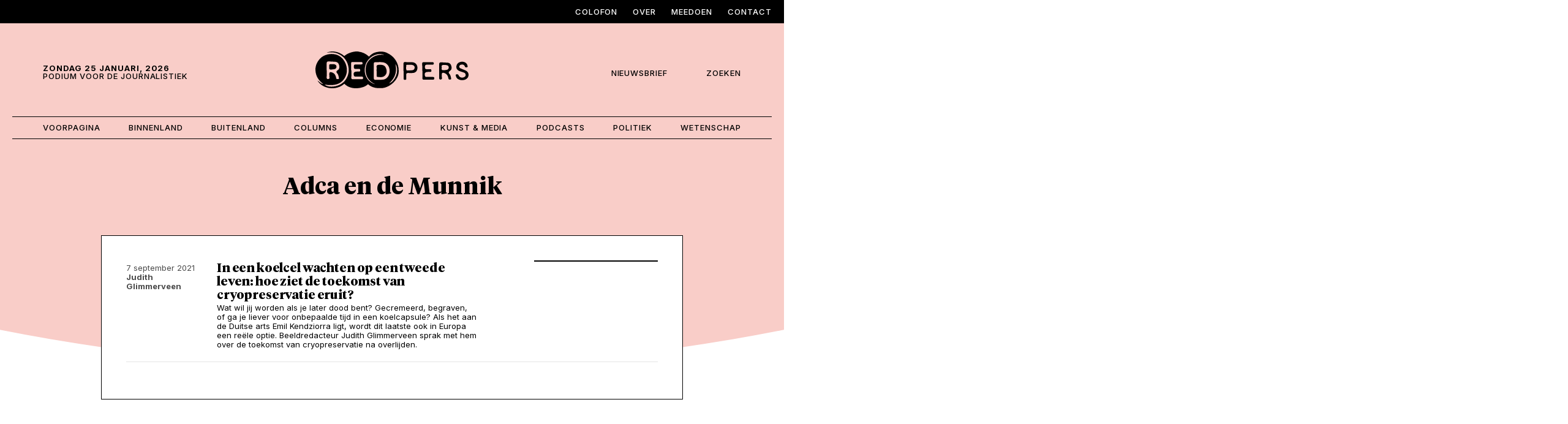

--- FILE ---
content_type: text/html; charset=UTF-8
request_url: https://redpers.nl/tag/adca-en-de-munnik/
body_size: 8906
content:
<!DOCTYPE html>
<html>
<head>
<meta http-equiv="Content-Type" content="text/html; charset=utf-8" />
<meta http-equiv="X-UA-Compatible" content="IE=edge,chrome=1" />
<meta id="viewport" name="viewport" content="width=device-width, initial-scale=1.0">
<meta name="author" content="https://lemon.nl/">
<title>Adca en de Munnik Archieven - Red Pers</title>

<!--                                   -->
<!--      _____                        -->
<!--    _(  _  )__________________     -->
<!--   ( | (___)     | ____ |  _  |    -->
<!--   |_|_______|_|_|______|_| |_|    -->
<!--                                   -->
<!--            www.lemon.nl           -->
<!--                                   -->
<!--                                   -->

<link rel="apple-touch-icon-precomposed" sizes="57x57" href="/apple-touch-icon-57x57.png" />
<link rel="apple-touch-icon-precomposed" sizes="114x114" href="/apple-touch-icon-114x114.png" />
<link rel="apple-touch-icon-precomposed" sizes="72x72" href="/apple-touch-icon-72x72.png" />
<link rel="apple-touch-icon-precomposed" sizes="144x144" href="/apple-touch-icon-144x144.png" />
<link rel="apple-touch-icon-precomposed" sizes="60x60" href="/apple-touch-icon-60x60.png" />
<link rel="apple-touch-icon-precomposed" sizes="120x120" href="/apple-touch-icon-120x120.png" />
<link rel="apple-touch-icon-precomposed" sizes="76x76" href="/apple-touch-icon-76x76.png" />
<link rel="apple-touch-icon-precomposed" sizes="152x152" href="/apple-touch-icon-152x152.png" />
<link rel="icon" type="image/png" href="/favicon-196x196.png" sizes="196x196" />
<link rel="icon" type="image/png" href="/favicon-96x96.png" sizes="96x96" />
<link rel="icon" type="image/png" href="/favicon-32x32.png" sizes="32x32" />
<link rel="icon" type="image/png" href="/favicon-16x16.png" sizes="16x16" />
<link rel="icon" type="image/png" href="/favicon-128.png" sizes="128x128" />
<meta name="application-name" content="&nbsp;"/>
<meta name="msapplication-TileColor" content="#FFFFFF" />
<meta name="msapplication-TileImage" content="/mstile-144x144.png" />
<meta name="msapplication-square70x70logo" content="/mstile-70x70.png" />
<meta name="msapplication-square150x150logo" content="/mstile-150x150.png" />
<meta name="msapplication-wide310x150logo" content="/mstile-310x150.png" />
<meta name="msapplication-square310x310logo" content="/mstile-310x310.png" />
<meta name='robots' content='index, follow, max-image-preview:large, max-snippet:-1, max-video-preview:-1' />

	<!-- This site is optimized with the Yoast SEO plugin v26.6 - https://yoast.com/wordpress/plugins/seo/ -->
	<link rel="canonical" href="https://redpers.nl/tag/adca-en-de-munnik/" />
	<meta property="og:locale" content="nl_NL" />
	<meta property="og:type" content="article" />
	<meta property="og:title" content="Adca en de Munnik Archieven - Red Pers" />
	<meta property="og:url" content="https://redpers.nl/tag/adca-en-de-munnik/" />
	<meta property="og:site_name" content="Red Pers" />
	<meta property="og:image" content="https://redpers.nl/documents/2025/11/Red_Pers_Placeholder.png" />
	<meta property="og:image:width" content="1600" />
	<meta property="og:image:height" content="900" />
	<meta property="og:image:type" content="image/png" />
	<meta name="twitter:card" content="summary_large_image" />
	<meta name="twitter:site" content="@RedPersNL" />
	<script type="application/ld+json" class="yoast-schema-graph">{"@context":"https://schema.org","@graph":[{"@type":"CollectionPage","@id":"https://redpers.nl/tag/adca-en-de-munnik/","url":"https://redpers.nl/tag/adca-en-de-munnik/","name":"Adca en de Munnik Archieven - Red Pers","isPartOf":{"@id":"https://redpers.lf1.nl/#website"},"primaryImageOfPage":{"@id":"https://redpers.nl/tag/adca-en-de-munnik/#primaryimage"},"image":{"@id":"https://redpers.nl/tag/adca-en-de-munnik/#primaryimage"},"thumbnailUrl":"https://redpers.nl/documents/2021/09/IMG_1114-scaled.jpg","breadcrumb":{"@id":"https://redpers.nl/tag/adca-en-de-munnik/#breadcrumb"},"inLanguage":"nl-NL"},{"@type":"ImageObject","inLanguage":"nl-NL","@id":"https://redpers.nl/tag/adca-en-de-munnik/#primaryimage","url":"https://redpers.nl/documents/2021/09/IMG_1114-scaled.jpg","contentUrl":"https://redpers.nl/documents/2021/09/IMG_1114-scaled.jpg","width":3984,"height":2240,"caption":"Beeld: Fernando Azevedo Pinheiro en Emil Kendziorra (r.) | Beeldredactie: Judith Glimmerveen"},{"@type":"BreadcrumbList","@id":"https://redpers.nl/tag/adca-en-de-munnik/#breadcrumb","itemListElement":[{"@type":"ListItem","position":1,"name":"Home","item":"https://redpers.lf1.nl/"},{"@type":"ListItem","position":2,"name":"Adca en de Munnik"}]},{"@type":"WebSite","@id":"https://redpers.lf1.nl/#website","url":"https://redpers.lf1.nl/","name":"Red Pers","description":"Podium voor de Journalistiek","publisher":{"@id":"https://redpers.lf1.nl/#organization"},"alternateName":"Stichting Red Pers","potentialAction":[{"@type":"SearchAction","target":{"@type":"EntryPoint","urlTemplate":"https://redpers.lf1.nl/?s={search_term_string}"},"query-input":{"@type":"PropertyValueSpecification","valueRequired":true,"valueName":"search_term_string"}}],"inLanguage":"nl-NL"},{"@type":"Organization","@id":"https://redpers.lf1.nl/#organization","name":"Stichting Red Pers","alternateName":"Red Pers","url":"https://redpers.lf1.nl/","logo":{"@type":"ImageObject","inLanguage":"nl-NL","@id":"https://redpers.lf1.nl/#/schema/logo/image/","url":"https://redpers.lf1.nl/documents/2025/11/logo.png","contentUrl":"https://redpers.lf1.nl/documents/2025/11/logo.png","width":1200,"height":288,"caption":"Stichting Red Pers"},"image":{"@id":"https://redpers.lf1.nl/#/schema/logo/image/"},"sameAs":["https://www.facebook.com/RedPersNL/","https://x.com/RedPersNL","https://www.instagram.com/RedPersNL","https://www.linkedin.com/company/redpersnl/"]}]}</script>
	<!-- / Yoast SEO plugin. -->


<link rel="alternate" type="application/rss+xml" title="Red Pers &raquo; Adca en de Munnik tag feed" href="https://redpers.nl/tag/adca-en-de-munnik/feed/" />
<style id='wp-img-auto-sizes-contain-inline-css' type='text/css'>
img:is([sizes=auto i],[sizes^="auto," i]){contain-intrinsic-size:3000px 1500px}
/*# sourceURL=wp-img-auto-sizes-contain-inline-css */
</style>
<style id='wp-block-library-inline-css' type='text/css'>
:root{--wp-block-synced-color:#7a00df;--wp-block-synced-color--rgb:122,0,223;--wp-bound-block-color:var(--wp-block-synced-color);--wp-editor-canvas-background:#ddd;--wp-admin-theme-color:#007cba;--wp-admin-theme-color--rgb:0,124,186;--wp-admin-theme-color-darker-10:#006ba1;--wp-admin-theme-color-darker-10--rgb:0,107,160.5;--wp-admin-theme-color-darker-20:#005a87;--wp-admin-theme-color-darker-20--rgb:0,90,135;--wp-admin-border-width-focus:2px}@media (min-resolution:192dpi){:root{--wp-admin-border-width-focus:1.5px}}.wp-element-button{cursor:pointer}:root .has-very-light-gray-background-color{background-color:#eee}:root .has-very-dark-gray-background-color{background-color:#313131}:root .has-very-light-gray-color{color:#eee}:root .has-very-dark-gray-color{color:#313131}:root .has-vivid-green-cyan-to-vivid-cyan-blue-gradient-background{background:linear-gradient(135deg,#00d084,#0693e3)}:root .has-purple-crush-gradient-background{background:linear-gradient(135deg,#34e2e4,#4721fb 50%,#ab1dfe)}:root .has-hazy-dawn-gradient-background{background:linear-gradient(135deg,#faaca8,#dad0ec)}:root .has-subdued-olive-gradient-background{background:linear-gradient(135deg,#fafae1,#67a671)}:root .has-atomic-cream-gradient-background{background:linear-gradient(135deg,#fdd79a,#004a59)}:root .has-nightshade-gradient-background{background:linear-gradient(135deg,#330968,#31cdcf)}:root .has-midnight-gradient-background{background:linear-gradient(135deg,#020381,#2874fc)}:root{--wp--preset--font-size--normal:16px;--wp--preset--font-size--huge:42px}.has-regular-font-size{font-size:1em}.has-larger-font-size{font-size:2.625em}.has-normal-font-size{font-size:var(--wp--preset--font-size--normal)}.has-huge-font-size{font-size:var(--wp--preset--font-size--huge)}.has-text-align-center{text-align:center}.has-text-align-left{text-align:left}.has-text-align-right{text-align:right}.has-fit-text{white-space:nowrap!important}#end-resizable-editor-section{display:none}.aligncenter{clear:both}.items-justified-left{justify-content:flex-start}.items-justified-center{justify-content:center}.items-justified-right{justify-content:flex-end}.items-justified-space-between{justify-content:space-between}.screen-reader-text{border:0;clip-path:inset(50%);height:1px;margin:-1px;overflow:hidden;padding:0;position:absolute;width:1px;word-wrap:normal!important}.screen-reader-text:focus{background-color:#ddd;clip-path:none;color:#444;display:block;font-size:1em;height:auto;left:5px;line-height:normal;padding:15px 23px 14px;text-decoration:none;top:5px;width:auto;z-index:100000}html :where(.has-border-color){border-style:solid}html :where([style*=border-top-color]){border-top-style:solid}html :where([style*=border-right-color]){border-right-style:solid}html :where([style*=border-bottom-color]){border-bottom-style:solid}html :where([style*=border-left-color]){border-left-style:solid}html :where([style*=border-width]){border-style:solid}html :where([style*=border-top-width]){border-top-style:solid}html :where([style*=border-right-width]){border-right-style:solid}html :where([style*=border-bottom-width]){border-bottom-style:solid}html :where([style*=border-left-width]){border-left-style:solid}html :where(img[class*=wp-image-]){height:auto;max-width:100%}:where(figure){margin:0 0 1em}html :where(.is-position-sticky){--wp-admin--admin-bar--position-offset:var(--wp-admin--admin-bar--height,0px)}@media screen and (max-width:600px){html :where(.is-position-sticky){--wp-admin--admin-bar--position-offset:0px}}

/*# sourceURL=wp-block-library-inline-css */
</style><style id='wp-block-paragraph-inline-css' type='text/css'>
.is-small-text{font-size:.875em}.is-regular-text{font-size:1em}.is-large-text{font-size:2.25em}.is-larger-text{font-size:3em}.has-drop-cap:not(:focus):first-letter{float:left;font-size:8.4em;font-style:normal;font-weight:100;line-height:.68;margin:.05em .1em 0 0;text-transform:uppercase}body.rtl .has-drop-cap:not(:focus):first-letter{float:none;margin-left:.1em}p.has-drop-cap.has-background{overflow:hidden}:root :where(p.has-background){padding:1.25em 2.375em}:where(p.has-text-color:not(.has-link-color)) a{color:inherit}p.has-text-align-left[style*="writing-mode:vertical-lr"],p.has-text-align-right[style*="writing-mode:vertical-rl"]{rotate:180deg}
/*# sourceURL=https://redpers.nl/wp-includes/blocks/paragraph/style.min.css */
</style>
<style id='global-styles-inline-css' type='text/css'>
:root{--wp--preset--aspect-ratio--square: 1;--wp--preset--aspect-ratio--4-3: 4/3;--wp--preset--aspect-ratio--3-4: 3/4;--wp--preset--aspect-ratio--3-2: 3/2;--wp--preset--aspect-ratio--2-3: 2/3;--wp--preset--aspect-ratio--16-9: 16/9;--wp--preset--aspect-ratio--9-16: 9/16;--wp--preset--color--black: #000000;--wp--preset--color--cyan-bluish-gray: #abb8c3;--wp--preset--color--white: #ffffff;--wp--preset--color--pale-pink: #f78da7;--wp--preset--color--vivid-red: #cf2e2e;--wp--preset--color--luminous-vivid-orange: #ff6900;--wp--preset--color--luminous-vivid-amber: #fcb900;--wp--preset--color--light-green-cyan: #7bdcb5;--wp--preset--color--vivid-green-cyan: #00d084;--wp--preset--color--pale-cyan-blue: #8ed1fc;--wp--preset--color--vivid-cyan-blue: #0693e3;--wp--preset--color--vivid-purple: #9b51e0;--wp--preset--gradient--vivid-cyan-blue-to-vivid-purple: linear-gradient(135deg,rgb(6,147,227) 0%,rgb(155,81,224) 100%);--wp--preset--gradient--light-green-cyan-to-vivid-green-cyan: linear-gradient(135deg,rgb(122,220,180) 0%,rgb(0,208,130) 100%);--wp--preset--gradient--luminous-vivid-amber-to-luminous-vivid-orange: linear-gradient(135deg,rgb(252,185,0) 0%,rgb(255,105,0) 100%);--wp--preset--gradient--luminous-vivid-orange-to-vivid-red: linear-gradient(135deg,rgb(255,105,0) 0%,rgb(207,46,46) 100%);--wp--preset--gradient--very-light-gray-to-cyan-bluish-gray: linear-gradient(135deg,rgb(238,238,238) 0%,rgb(169,184,195) 100%);--wp--preset--gradient--cool-to-warm-spectrum: linear-gradient(135deg,rgb(74,234,220) 0%,rgb(151,120,209) 20%,rgb(207,42,186) 40%,rgb(238,44,130) 60%,rgb(251,105,98) 80%,rgb(254,248,76) 100%);--wp--preset--gradient--blush-light-purple: linear-gradient(135deg,rgb(255,206,236) 0%,rgb(152,150,240) 100%);--wp--preset--gradient--blush-bordeaux: linear-gradient(135deg,rgb(254,205,165) 0%,rgb(254,45,45) 50%,rgb(107,0,62) 100%);--wp--preset--gradient--luminous-dusk: linear-gradient(135deg,rgb(255,203,112) 0%,rgb(199,81,192) 50%,rgb(65,88,208) 100%);--wp--preset--gradient--pale-ocean: linear-gradient(135deg,rgb(255,245,203) 0%,rgb(182,227,212) 50%,rgb(51,167,181) 100%);--wp--preset--gradient--electric-grass: linear-gradient(135deg,rgb(202,248,128) 0%,rgb(113,206,126) 100%);--wp--preset--gradient--midnight: linear-gradient(135deg,rgb(2,3,129) 0%,rgb(40,116,252) 100%);--wp--preset--font-size--small: 13px;--wp--preset--font-size--medium: 20px;--wp--preset--font-size--large: 36px;--wp--preset--font-size--x-large: 42px;--wp--preset--spacing--20: 0.44rem;--wp--preset--spacing--30: 0.67rem;--wp--preset--spacing--40: 1rem;--wp--preset--spacing--50: 1.5rem;--wp--preset--spacing--60: 2.25rem;--wp--preset--spacing--70: 3.38rem;--wp--preset--spacing--80: 5.06rem;--wp--preset--shadow--natural: 6px 6px 9px rgba(0, 0, 0, 0.2);--wp--preset--shadow--deep: 12px 12px 50px rgba(0, 0, 0, 0.4);--wp--preset--shadow--sharp: 6px 6px 0px rgba(0, 0, 0, 0.2);--wp--preset--shadow--outlined: 6px 6px 0px -3px rgb(255, 255, 255), 6px 6px rgb(0, 0, 0);--wp--preset--shadow--crisp: 6px 6px 0px rgb(0, 0, 0);}:where(.is-layout-flex){gap: 0.5em;}:where(.is-layout-grid){gap: 0.5em;}body .is-layout-flex{display: flex;}.is-layout-flex{flex-wrap: wrap;align-items: center;}.is-layout-flex > :is(*, div){margin: 0;}body .is-layout-grid{display: grid;}.is-layout-grid > :is(*, div){margin: 0;}:where(.wp-block-columns.is-layout-flex){gap: 2em;}:where(.wp-block-columns.is-layout-grid){gap: 2em;}:where(.wp-block-post-template.is-layout-flex){gap: 1.25em;}:where(.wp-block-post-template.is-layout-grid){gap: 1.25em;}.has-black-color{color: var(--wp--preset--color--black) !important;}.has-cyan-bluish-gray-color{color: var(--wp--preset--color--cyan-bluish-gray) !important;}.has-white-color{color: var(--wp--preset--color--white) !important;}.has-pale-pink-color{color: var(--wp--preset--color--pale-pink) !important;}.has-vivid-red-color{color: var(--wp--preset--color--vivid-red) !important;}.has-luminous-vivid-orange-color{color: var(--wp--preset--color--luminous-vivid-orange) !important;}.has-luminous-vivid-amber-color{color: var(--wp--preset--color--luminous-vivid-amber) !important;}.has-light-green-cyan-color{color: var(--wp--preset--color--light-green-cyan) !important;}.has-vivid-green-cyan-color{color: var(--wp--preset--color--vivid-green-cyan) !important;}.has-pale-cyan-blue-color{color: var(--wp--preset--color--pale-cyan-blue) !important;}.has-vivid-cyan-blue-color{color: var(--wp--preset--color--vivid-cyan-blue) !important;}.has-vivid-purple-color{color: var(--wp--preset--color--vivid-purple) !important;}.has-black-background-color{background-color: var(--wp--preset--color--black) !important;}.has-cyan-bluish-gray-background-color{background-color: var(--wp--preset--color--cyan-bluish-gray) !important;}.has-white-background-color{background-color: var(--wp--preset--color--white) !important;}.has-pale-pink-background-color{background-color: var(--wp--preset--color--pale-pink) !important;}.has-vivid-red-background-color{background-color: var(--wp--preset--color--vivid-red) !important;}.has-luminous-vivid-orange-background-color{background-color: var(--wp--preset--color--luminous-vivid-orange) !important;}.has-luminous-vivid-amber-background-color{background-color: var(--wp--preset--color--luminous-vivid-amber) !important;}.has-light-green-cyan-background-color{background-color: var(--wp--preset--color--light-green-cyan) !important;}.has-vivid-green-cyan-background-color{background-color: var(--wp--preset--color--vivid-green-cyan) !important;}.has-pale-cyan-blue-background-color{background-color: var(--wp--preset--color--pale-cyan-blue) !important;}.has-vivid-cyan-blue-background-color{background-color: var(--wp--preset--color--vivid-cyan-blue) !important;}.has-vivid-purple-background-color{background-color: var(--wp--preset--color--vivid-purple) !important;}.has-black-border-color{border-color: var(--wp--preset--color--black) !important;}.has-cyan-bluish-gray-border-color{border-color: var(--wp--preset--color--cyan-bluish-gray) !important;}.has-white-border-color{border-color: var(--wp--preset--color--white) !important;}.has-pale-pink-border-color{border-color: var(--wp--preset--color--pale-pink) !important;}.has-vivid-red-border-color{border-color: var(--wp--preset--color--vivid-red) !important;}.has-luminous-vivid-orange-border-color{border-color: var(--wp--preset--color--luminous-vivid-orange) !important;}.has-luminous-vivid-amber-border-color{border-color: var(--wp--preset--color--luminous-vivid-amber) !important;}.has-light-green-cyan-border-color{border-color: var(--wp--preset--color--light-green-cyan) !important;}.has-vivid-green-cyan-border-color{border-color: var(--wp--preset--color--vivid-green-cyan) !important;}.has-pale-cyan-blue-border-color{border-color: var(--wp--preset--color--pale-cyan-blue) !important;}.has-vivid-cyan-blue-border-color{border-color: var(--wp--preset--color--vivid-cyan-blue) !important;}.has-vivid-purple-border-color{border-color: var(--wp--preset--color--vivid-purple) !important;}.has-vivid-cyan-blue-to-vivid-purple-gradient-background{background: var(--wp--preset--gradient--vivid-cyan-blue-to-vivid-purple) !important;}.has-light-green-cyan-to-vivid-green-cyan-gradient-background{background: var(--wp--preset--gradient--light-green-cyan-to-vivid-green-cyan) !important;}.has-luminous-vivid-amber-to-luminous-vivid-orange-gradient-background{background: var(--wp--preset--gradient--luminous-vivid-amber-to-luminous-vivid-orange) !important;}.has-luminous-vivid-orange-to-vivid-red-gradient-background{background: var(--wp--preset--gradient--luminous-vivid-orange-to-vivid-red) !important;}.has-very-light-gray-to-cyan-bluish-gray-gradient-background{background: var(--wp--preset--gradient--very-light-gray-to-cyan-bluish-gray) !important;}.has-cool-to-warm-spectrum-gradient-background{background: var(--wp--preset--gradient--cool-to-warm-spectrum) !important;}.has-blush-light-purple-gradient-background{background: var(--wp--preset--gradient--blush-light-purple) !important;}.has-blush-bordeaux-gradient-background{background: var(--wp--preset--gradient--blush-bordeaux) !important;}.has-luminous-dusk-gradient-background{background: var(--wp--preset--gradient--luminous-dusk) !important;}.has-pale-ocean-gradient-background{background: var(--wp--preset--gradient--pale-ocean) !important;}.has-electric-grass-gradient-background{background: var(--wp--preset--gradient--electric-grass) !important;}.has-midnight-gradient-background{background: var(--wp--preset--gradient--midnight) !important;}.has-small-font-size{font-size: var(--wp--preset--font-size--small) !important;}.has-medium-font-size{font-size: var(--wp--preset--font-size--medium) !important;}.has-large-font-size{font-size: var(--wp--preset--font-size--large) !important;}.has-x-large-font-size{font-size: var(--wp--preset--font-size--x-large) !important;}
/*# sourceURL=global-styles-inline-css */
</style>

<style id='classic-theme-styles-inline-css' type='text/css'>
/*! This file is auto-generated */
.wp-block-button__link{color:#fff;background-color:#32373c;border-radius:9999px;box-shadow:none;text-decoration:none;padding:calc(.667em + 2px) calc(1.333em + 2px);font-size:1.125em}.wp-block-file__button{background:#32373c;color:#fff;text-decoration:none}
/*# sourceURL=/wp-includes/css/classic-themes.min.css */
</style>
<script type="text/javascript" src="https://redpers.nl/content/plugins/stop-user-enumeration/frontend/js/frontend.js?ver=1.7.7" id="stop-user-enumeration-js" defer="defer" data-wp-strategy="defer"></script>
<link rel="https://api.w.org/" href="https://redpers.nl/wp-json/" /><link rel="alternate" title="JSON" type="application/json" href="https://redpers.nl/wp-json/wp/v2/tags/5202" />
<link rel="preconnect" href="https://fonts.googleapis.com">
<link rel="preconnect" href="https://fonts.gstatic.com" crossorigin>
<link href="https://fonts.googleapis.com/css2?family=Inter:ital,opsz,wght@0,14..32,100..900;1,14..32,100..900&display=swap" rel="stylesheet">

<!-- CSS -->
<link href="https://cdn.jsdelivr.net/npm/bootstrap@5.3.8/dist/css/bootstrap.min.css" rel="stylesheet" integrity="sha384-sRIl4kxILFvY47J16cr9ZwB07vP4J8+LH7qKQnuqkuIAvNWLzeN8tE5YBujZqJLB" crossorigin="anonymous">

<link rel="stylesheet" type="text/css" media="screen" href="https://redpers.nl/content/themes/redpers/style-root.css?v=1.0" type="text/css" />
<link rel="stylesheet" type="text/css" media="screen" href="https://redpers.nl/content/themes/redpers/style-basics.css?v=1.0" type="text/css" />
<link rel="stylesheet" type="text/css" media="screen" href="https://redpers.nl/content/themes/redpers/style.css?v=1.0" type="text/css" />
<link rel="stylesheet" type="text/css" media="screen" href="https://redpers.nl/content/themes/redpers/style-forms.css?v=1.0" type="text/css" />
<link rel="stylesheet" type="text/css" media="screen" href="https://redpers.nl/content/themes/redpers/style-responsive.css?v=1.0" type="text/css" />
<link rel="stylesheet" type="text/css" media="screen" href="https://redpers.nl/content/themes/redpers/style-colors.css?v=1.0" type="text/css" />


<!-- Scripts -->
<script src="https://kit.fontawesome.com/aacbc3bdf2.js" data-set="lemon-pro" crossorigin="anonymous"></script>
<script src="https://cdn.jsdelivr.net/npm/jquery@3.7.1/dist/jquery.min.js" integrity="sha256-/JqT3SQfawRcv/BIHPThkBvs0OEvtFFmqPF/lYI/Cxo=" crossorigin="anonymous"></script>
<script src="https://cdn.jsdelivr.net/npm/bootstrap@5.3.8/dist/js/bootstrap.bundle.min.js" integrity="sha384-FKyoEForCGlyvwx9Hj09JcYn3nv7wiPVlz7YYwJrWVcXK/BmnVDxM+D2scQbITxI" crossorigin="anonymous"></script>
<script src="https://cdn.jsdelivr.net/npm/jquery-touchswipe@1.6.19/jquery.touchSwipe.min.js" integrity="sha256-ns1OeEP3SedE9Theqmu444I44sikbp1O+bF/6BNUUy0=" crossorigin="anonymous"></script>

<!-- cookies not accepted -->
<!-- Google tag (gtag.js) -->
<script async src="https://www.googletagmanager.com/gtag/js?id=G-GEMJV2LDCZ"></script>
<script>
  window.dataLayer = window.dataLayer || [];
  function gtag(){dataLayer.push(arguments);}
  gtag('js', new Date());

  gtag('config', 'G-GEMJV2LDCZ');
</script></head>
<body class="archive tag tag-adca-en-de-munnik tag-5202 wp-custom-logo wp-theme-redpers  postid 34595">

<a id="back-to-top-focus" tabindex="-1"></a>
<nav id="skipnav" class="skipnav list-group">
	<a href="#main-content" class="visually-hidden-focusable">Skip and go to content</a>
	<a href="#primary-menu" class="visually-hidden-focusable">Directly to navigation</a>
</nav>

<div class="fullcontainer has-top-nav bg-black">
	<div class="container">
		<nav class="navbar navbar-expand-lg" aria-label="">
			<div id="top-menu" class="collapse navbar-collapse justify-content-end"><ul id="menu-top-menu" class="navbar-nav"><li id="menu-item-112719" class="menu-item menu-item-type-post_type menu-item-object-page menu-item-112719"><a href="https://redpers.nl/colofon/">Colofon</a></li>
<li id="menu-item-112720" class="menu-item menu-item-type-post_type menu-item-object-page menu-item-112720"><a href="https://redpers.nl/over-red-pers/">Over</a></li>
<li id="menu-item-112718" class="menu-item menu-item-type-post_type menu-item-object-page menu-item-112718"><a href="https://redpers.nl/meedoen/">Meedoen</a></li>
<li id="menu-item-112717" class="menu-item menu-item-type-post_type menu-item-object-page menu-item-112717"><a href="https://redpers.nl/contact/">Contact</a></li>
</ul></div>		</nav>
	</div>
</div>

<div class="container header">
	<div class="row">
		<div class="col-3 col-sm-3 col-md-4 has-header-date d-flex align-items-center">
			<p class="site_description"><b>zondag 25 januari, 2026</b><br/>Podium voor de Journalistiek</p>
			<button class="navbar-toggler collapsed" type="button" data-bs-toggle="collapse" data-bs-target="#primary-menu" aria-controls="primary-menu" aria-expanded="false" aria-label="Toggle navigation">
				<span class="navbar-toggler-inner"></span>
			</button>
		</div>
		<div class="col-6 col-sm-6 col-md-4 has-logo">
			<a class="logo" href="/"><img src="https://redpers.nl/content/themes/redpers/images/logo.svg" alt="Logo van Red Pers"></a>
		</div>
		<div class="col-3 col-sm-3 col-md-4 has-mini-nav d-flex align-items-center justify-content-end">
			<p>
				<a data-bs-toggle="modal" data-bs-target="#popup_1" class="menu-item-newsletter"><i class="fa-sharp fa-light fa-bell-ring"></i><span>Nieuwsbrief</span></a>
				<a class="menu-item-search" id="menu-search"><i class="fa-sharp fa-light fa-magnifying-glass"></i><span>Zoeken</span></a>
			</p>
		</div>
	</div>
</div>

<div class="container has-header-nav">
	<div class="header-nav" id="mainmenu-container">
		<nav class="navbar navbar-expand-lg" aria-label="">
			<div id="primary-menu" class="collapse navbar-collapse"><ul id="menu-hoofd-menu" class="navbar-nav"><li id="menu-item-112793" class="menu-item menu-item-type-post_type menu-item-object-page menu-item-home menu-item-112793"><a href="https://redpers.nl/">Voorpagina</a></li>
<li id="menu-item-112794" class="menu-item menu-item-type-taxonomy menu-item-object-category menu-item-112794"><a href="https://redpers.nl/category/rubriek/binnenland/">Binnenland</a></li>
<li id="menu-item-112795" class="menu-item menu-item-type-taxonomy menu-item-object-category menu-item-112795"><a href="https://redpers.nl/category/rubriek/buitenland/">Buitenland</a></li>
<li id="menu-item-112796" class="menu-item menu-item-type-taxonomy menu-item-object-category menu-item-112796"><a href="https://redpers.nl/category/rubriek/column/">Columns</a></li>
<li id="menu-item-112797" class="menu-item menu-item-type-taxonomy menu-item-object-category menu-item-112797"><a href="https://redpers.nl/category/rubriek/economie/">Economie</a></li>
<li id="menu-item-112798" class="menu-item menu-item-type-taxonomy menu-item-object-category menu-item-112798"><a href="https://redpers.nl/category/rubriek/kunst-media/">Kunst &amp; Media</a></li>
<li id="menu-item-112799" class="menu-item menu-item-type-taxonomy menu-item-object-category menu-item-112799"><a href="https://redpers.nl/category/rubriek/podcast/">Podcasts</a></li>
<li id="menu-item-112800" class="menu-item menu-item-type-taxonomy menu-item-object-category menu-item-112800"><a href="https://redpers.nl/category/rubriek/politiek/">Politiek</a></li>
<li id="menu-item-112801" class="menu-item menu-item-type-taxonomy menu-item-object-category menu-item-112801"><a href="https://redpers.nl/category/rubriek/wetenschap/">Wetenschap</a></li>
</ul></div>		</nav>
	</div>
</div>

<!-- Search -->
<div class="container" id="searchbox">
		<form method="get" id="form-zoeken" action="https://redpers.nl/">
		<input type="text" title="Zoekveld" placeholder="Zoeken..." name="s" id="s" class="" value="" />
		<button type="submit" class="btn btn-black btn-search" id="" value="Zoeken" /><i class="fa-sharp fa-light fa-magnifying-glass"></i></button>
	</form>
</div><div class="header-element bg-pink"></div>
<!-- Archive -->

<div class="smallcontainer contentpadding-lg">
	<h1 class="text-center ">Adca en de Munnik</h1>
</div>

<div class="smallcontainer content bg-white bottoms-xxxl">
	<a href="https://redpers.nl/in-een-koelcel-wachten-op-een-tweede-leven-hoe-ziet-de-toekomst-van-cryopreservatie-eruit/" title="In een koelcel wachten op een tweede leven: hoe ziet de toekomst van cryopreservatie eruit?" class="row list-article">
					<div class="col-md-12 col-lg-2 small list-article-date">7 september 2021<br/><b>Judith Glimmerveen</b>	</div>
					<div class="col-8 col-md-8 col-lg-6"><h2>In een koelcel wachten op een tweede leven: hoe ziet de toekomst van cryopreservatie eruit?</h2><p>Wat wil jij worden als je later dood bent? Gecremeerd, begraven, of ga je liever voor onbepaalde tijd in een koelcapsule? Als het aan de Duitse arts Emil Kendziorra ligt, wordt dit laatste ook in Europa een reële optie. Beeldredacteur Judith Glimmerveen sprak met hem over de toekomst van cryopreservatie na overlijden.&nbsp;</p></div>
					<div class="desktop col-md-12 col-lg-1"></div>
					<div class="col-4 col-md-4 col-lg-3"><div class="img-container has-background-img border" style="background-image: url(https://redpers.nl/documents/2021/09/IMG_1114-800x450.jpg);"></div></div>
					<hr/>
				</a></div>

<!-- Footer -->
<div class="fullcontainer footer bg-black tops">
	<div class="container contentpadding-xxxl">
		<div class="row">
			
			<div class="col-5 col-sm-5 col-md-2 bottoms-xl">
				<a class="" href="/"><img src="https://redpers.nl/content/themes/redpers/images/logo-wit.svg" alt="Logo van Red Pers"></a><br/>
			</div>
			<div class="col-1 col-sm-1 col-md-4"></div>
			
			<div class="col-6 col-sm-6 col-md-2 footer-menu text-right bottoms-xl">
							</div>
			<div class="col-6 col-sm-6 col-md-2 footer-menu text-right bottoms-xl">
				<h5>Navigeer</h5><div id="footer-menu-2" class="menu-navigeer-container"><ul id="menu-navigeer" class=""><li id="menu-item-112725" class="menu-item menu-item-type-post_type menu-item-object-page menu-item-112725"><a href="https://redpers.nl/over-red-pers/">Over Red Pers</a></li>
<li id="menu-item-112723" class="menu-item menu-item-type-post_type menu-item-object-page menu-item-112723"><a href="https://redpers.nl/meedoen/">Meedoen</a></li>
<li id="menu-item-112722" class="menu-item menu-item-type-post_type menu-item-object-page menu-item-112722"><a href="https://redpers.nl/contact/">Contact</a></li>
<li id="menu-item-112724" class="menu-item menu-item-type-post_type menu-item-object-page menu-item-112724"><a href="https://redpers.nl/colofon/">Colofon</a></li>
</ul></div>			</div>
			<div class="col-6 col-sm-6 col-md-2 footer-menu text-right bottoms-xl">
				<h5>Meer Red Pers</h5><div id="footer-menu-3" class="menu-meer-red-pers-container"><ul id="menu-meer-red-pers" class=""><li id="menu-item-112726" class="menu-item menu-item-type-custom menu-item-object-custom menu-item-112726"><a href="#">Nieuwsbrief</a></li>
<li id="menu-item-112727" class="menu-item menu-item-type-custom menu-item-object-custom menu-item-112727"><a href="https://www.linkedin.com/company/redpersnl/mycompany/?viewAsMember=true">LinkedIn</a></li>
<li id="menu-item-112728" class="menu-item menu-item-type-custom menu-item-object-custom menu-item-112728"><a href="https://www.facebook.com/RedPersNL">Facebook</a></li>
<li id="menu-item-112729" class="menu-item menu-item-type-custom menu-item-object-custom menu-item-112729"><a href="https://www.instagram.com/redpersnl/">Instagram</a></li>
<li id="menu-item-112730" class="menu-item menu-item-type-custom menu-item-object-custom menu-item-112730"><a href="https://x.com/RedPersNL">X</a></li>
</ul></div>			</div>
			<div class="col-12 desktop bottoms-xl">
				<div class="container has-header-nav">
					<div class="header-nav" id="">
						<nav class="navbar navbar-expand-lg" aria-label="">
							<div id="footer-menu" class="width100"><ul id="menu-hoofd-menu-1" class="navbar-nav"><li class="menu-item menu-item-type-post_type menu-item-object-page menu-item-home menu-item-112793"><a href="https://redpers.nl/">Voorpagina</a></li>
<li class="menu-item menu-item-type-taxonomy menu-item-object-category menu-item-112794"><a href="https://redpers.nl/category/rubriek/binnenland/">Binnenland</a></li>
<li class="menu-item menu-item-type-taxonomy menu-item-object-category menu-item-112795"><a href="https://redpers.nl/category/rubriek/buitenland/">Buitenland</a></li>
<li class="menu-item menu-item-type-taxonomy menu-item-object-category menu-item-112796"><a href="https://redpers.nl/category/rubriek/column/">Columns</a></li>
<li class="menu-item menu-item-type-taxonomy menu-item-object-category menu-item-112797"><a href="https://redpers.nl/category/rubriek/economie/">Economie</a></li>
<li class="menu-item menu-item-type-taxonomy menu-item-object-category menu-item-112798"><a href="https://redpers.nl/category/rubriek/kunst-media/">Kunst &amp; Media</a></li>
<li class="menu-item menu-item-type-taxonomy menu-item-object-category menu-item-112799"><a href="https://redpers.nl/category/rubriek/podcast/">Podcasts</a></li>
<li class="menu-item menu-item-type-taxonomy menu-item-object-category menu-item-112800"><a href="https://redpers.nl/category/rubriek/politiek/">Politiek</a></li>
<li class="menu-item menu-item-type-taxonomy menu-item-object-category menu-item-112801"><a href="https://redpers.nl/category/rubriek/wetenschap/">Wetenschap</a></li>
</ul></div>						</nav>
					</div>
				</div>
			</div>
			<div class="col-12 col-sm-6 has-copyright">
				<span>&copy; 2026 Stichting Red Pers - Alle rechten voorbehouden</span>
			</div>
			<div class="col-12 col-sm-6 has-footerlinks">
				<a href="/privacybeleid" title="Privacybeleid">Privacybeleid</a> | 
				<!-- <a href="/cookiebeleid" title="Cookiebeleid">Cookiebeleid</a> |  -->
				<!-- <a href="/copyright" title="Copyright">Copyright</a> |  -->
				<a href="https://lemon.nl" title="Webontwikkeling door Lemon" target="_blank">Webontwikkeling</a>
			</div>
		</div>
	</div>
</div>


<!-- Modal 1 -->
<div class="modal fade" id="popup_1" tabindex="-1" aria-hidden="true">
	<div class="modal-dialog modal-dialog-centered">
		<div class="modal-content">
			<button type="button" class="btn-close" data-bs-dismiss="modal" aria-label="Close"></button>
			<div class="modal-body">
									<h4>Nieuwsbrief</h4>
													<p class="elementor-heading-title elementor-size-default">Elke drie weken houden we je op de hoogte van wat we schreven en wat we lazen in de Red Pers-nieuwsbrief.</p>
													<a class="btn btn-black width100  has-icon-left " target="_blank" title="Schrijf je in!" href="https://redpers.substack.com/"><i class="fa-sharp fa-light fa-arrow-up-right-from-square"></i>Schrijf je in!</a>
							</div>
		</div>
	</div>
</div>



<!-- Modal 2 -->
<div class="modal fade" id="popup_2" tabindex="-1" aria-hidden="true">
	<div class="modal-dialog modal-lg modal-dialog-centered">
		<div class="modal-content content">
			<button type="button" class="btn-close" data-bs-dismiss="modal" aria-label="Close"></button>
			<div class="modal-body">
									<h4>Word Vriend van Red Pers</h4>
													<p><strong>Red Pers is de plek waar het begint. Voor journalistiek talent. Voor jonge verhalen. Voor een inclusieve mediawereld. Jij kunt helpen dat mogelijk te maken. Word vriend van Red Pers.</strong></p>
<p><strong>Word Vriend voor € 4,99 per maand. </strong><br />
Hiervoor ontvangt Red Pers er € 4,99 bovenop van Stichting Veronica en krijg jij:</p>
<ul>
<li>Halfjaarlijkse update van wat er met behulp van jouw donatie is bereikt</li>
</ul>
<p><strong>Word Goede Vriend voor € 9,99 per maand.</strong><br />
Hiervoor ontvangt Red Pers er € 9,99 bovenop van Stichting Veronica en krijg jij:</p>
<ul>
<li>Halfjaarlijkse update van wat er met behulp van jouw donatie is bereikt</li>
<li>Uitnodiging voor de exclusieve Jubileumdag van Red Pers</li>
<li>Gratis exemplaar ‘Wat zullen de mensen zeggen?’ van Tahrim Ramdjan</li>
</ul>
													<a class="btn btn-red width100 " title="Vrienden van Red Pers" href="https://redpers.nl/wordvriend/">Vrienden van Red Pers</a>
							</div>
		</div>
	</div>
</div>


<script type="speculationrules">
{"prefetch":[{"source":"document","where":{"and":[{"href_matches":"/*"},{"not":{"href_matches":["/wp-*.php","/wp-admin/*","/documents/*","/content/*","/content/plugins/*","/content/themes/redpers/*","/*\\?(.+)"]}},{"not":{"selector_matches":"a[rel~=\"nofollow\"]"}},{"not":{"selector_matches":".no-prefetch, .no-prefetch a"}}]},"eagerness":"conservative"}]}
</script>
<script type="text/javascript">
/* <![CDATA[ */
	var relevanssi_rt_regex = /(&|\?)_(rt|rt_nonce)=(\w+)/g
	var newUrl = window.location.search.replace(relevanssi_rt_regex, '')
	if (newUrl.substr(0, 1) == '&') {
		newUrl = '?' + newUrl.substr(1)
	}
	history.replaceState(null, null, window.location.pathname + newUrl + window.location.hash)
/* ]]> */
</script>
<script type="text/javascript" src="https://redpers.nl/content/themes/redpers/js/main.js?v=1.0"></script>
</body>
</html>

--- FILE ---
content_type: text/css
request_url: https://redpers.nl/content/themes/redpers/style.css?v=1.0
body_size: 4865
content:
/*
Theme: Red Pers
Version: 1.0
Theme_URI: https://www.lemon.nl
Date: 11/2025
Author: Roeland ten Holder | Lemon
Author URI: roeland@lemon.nl
*/

/** ******************************** **/
/**      _____                       **/
/**    _(  _  )__________________    **/
/**   ( | (___)     | ____ |  _  |   **/
/**   |_|_______|_|_|______|_| |_|   **/
/**                                  **/
/**            www.lemon.nl          **/
/**                                  **/
/** ******************************** **/

/*************** FONTS ****************/
@font-face 					{ font-weight: 700; font-style: normal; font-family: 'TiemposHeadline'; src: url('fonts/TiemposHeadline-Bold.woff') format('woff'), url('fonts/TiemposHeadline-Bold.woff2') format('woff2'); }
@font-face 					{ font-weight: 400; font-style: normal; font-family: 'TiemposText'; src: url('fonts/TiemposText-Regular.woff') format('woff'), url('fonts/TiemposText-Regular.woff2') format('woff2'); }
@font-face 					{ font-weight: 400; font-style: italic; font-family: 'TiemposText'; src: url('fonts/TiemposText-RegularItalic.woff') format('woff'), url('fonts/TiemposText-RegularItalic.woff2') format('woff2'); }

h1, .streamer h2, .modal h4	{ font-size: 38px; line-height: 1.00em; font-weight: 700; font-style: normal; font-family: 'TiemposHeadline', Arial, Helvetica, Verdana, sans-serif; margin: 0 0 0.5em 0; }
h2, .hero-article h3		{ font-size: 32px; line-height: 1.10em; font-weight: 700; font-style: normal; font-family: 'TiemposHeadline', Arial, Helvetica, Verdana, sans-serif; margin: 0 0 0.5em 0; letter-spacing: -0.0075em; }
h3, .faq-title, h4.big		{ font-size: 28px; line-height: 1.10em; font-weight: 700; font-style: normal; font-family: 'TiemposHeadline', Arial, Helvetica, Verdana, sans-serif; margin: 0 0 0 0; letter-spacing: -0.0075em; }
h4, .list-article h2		{ font-size: 20px; line-height: 1.1000; font-weight: 700; font-style: normal; font-family: 'TiemposHeadline', Arial, Helvetica, Verdana, sans-serif; margin: 0.1em 0 0.1em 0; }
h4.quote, blockquote		{ font-size: 40px; line-height: 1.05em; font-weight: 700; font-style: normal; font-family: 'TiemposHeadline', Arial, Helvetica, Verdana, sans-serif; margin: 0 0 4px 0; }
.box h4						{ font-style: normal; font-family: 'Inter', Arial, Helvetica, Verdana, sans-serif; margin-bottom: 20px; }
.article-content h4			{ font-size: 21px; line-height: 1.25em; font-weight: 700; font-style: normal; font-family: 'Inter', Arial, Helvetica, Verdana, sans-serif; margin: 0 0 8px 0; }
h5 							{ font-size: 13px; line-height: 1.30em; font-weight: 500; font-style: normal; font-family: 'Inter', Arial, Helvetica, Verdana, sans-serif; margin: 0 0 0 0; text-transform: uppercase; }
h6							{ font-size: 24px; line-height: 1.30em; font-weight: 700; font-style: normal; font-family: 'TiemposHeadline', Arial, Helvetica, Verdana, sans-serif; margin: 0 0 4px 0; }
.quote h6, .large			{ font-size: 20px; line-height: 1.60em; font-weight: 700; font-style: normal; font-family: 'TiemposHeadline', Arial, Helvetica, Verdana, sans-serif; margin: 0 0 0 0; }
.has-author, body			{ font-size: 19px; line-height: 1.15em; font-weight: 300; font-style: normal; font-family: 'Inter', Arial, Helvetica, Verdana, sans-serif; }
.intro						{ font-size: 24px; line-height: 1.25em; font-weight: 300; font-style: normal; font-family: 'Inter', Arial, Helvetica, Verdana, sans-serif; }
.modal-body,
.card-body.content, .card	{ font-size: 16px; line-height: 1.20em; font-weight: 500; font-style: normal; font-family: 'Inter', Arial, Helvetica, Verdana, sans-serif; }
.list-article p,
.date, .small, .small a 	{ font-size: 13px; line-height: 1.20em; font-weight: 400; font-style: normal; font-family: 'Inter', Arial, Helvetica, Verdana, sans-serif;  }
.card-footer, 
.article-footer				{ font-size: 12px; line-height: 1.20em; font-weight: 500; font-style: normal; font-family: 'Inter', Arial, Helvetica, Verdana, sans-serif; text-transform: uppercase; }
.has-author,
.article-date,
.footer .menu-item,
.has-mini-nav a,
.has-header-date,
.navbar-nav li a 			{ font-size: 13px; line-height: 1.00em; font-weight: 500; font-style: normal; font-family: 'Inter', Arial, Helvetica, Verdana, sans-serif; letter-spacing: 0.075em; text-decoration: none; text-transform: uppercase; }
.cat-link, .cat-tag			{ font-size: 13px; line-height: 1.00em; font-weight: 800; font-style: normal; font-family: 'Inter', Arial, Helvetica, Verdana, sans-serif; letter-spacing: 0.05em; text-decoration: none; text-transform: uppercase; margin-right: 4px; }
.cat-tag					{ font-size: 12px; }
.page-numbers, input		{ font-size: 14px; line-height: 1.30em; font-weight: 400; font-style: normal; font-family: 'Inter', Arial, Helvetica, Verdana, sans-serif; text-decoration: none; }
.gform_button, .btn 		{ font-size: 16px; line-height:   26px; font-weight: 700; font-style: normal; font-family: 'Inter', Arial, Helvetica, Verdana, sans-serif; }
.article-content			{ font-size: 19px; line-height: 1.55em; font-weight: 400; font-style: normal; font-family: 'TiemposText', Georgia, Times, 'Times New Roman', serif; margin: 0 0 0 0; }
.card-people .card-body p	{ font-size: 14px; line-height: 1.55em; font-weight: 400; font-style: normal; font-family: 'Inter', Arial, Helvetica, Verdana, sans-serif; text-transform: uppercase; letter-spacing: -0.0075em; margin: 0 0 10px 0; }

.article-content h1,
.article-content h2,
.article-content h3,
.article-content h4,
.article-content h5,
.article-content h6 		{ font-style: normal; font-family: 'Inter', Arial, Helvetica, Verdana, sans-serif; }

.tiemposheadline 			{ font-family: 'TiemposHeadline', Arial, Helvetica, Verdana, sans-serif; }
.tiempostext 				{ font-family: 'TiemposText', Georgia, Times, 'Times New Roman', serif; }
.inter 						{ font-family: 'Inter', Arial, Helvetica, Verdana, sans-serif; }

figcaption 					{ font-style: italic; }

.content ol li 				{ margin-left: 0; margin-bottom: 15px; }
b, strong 					{ font-weight: 700; }

a.underline 				{ text-decoration: underline; }
.content a i 				{ font-size: 0.7em; vertical-align: middle; }

.footer .textwidget a		{ text-decoration: none;  }
.footer .textwidget a:hover { text-decoration: underline;  }

mark 						{ background-color: rgb(249, 205, 200,0.3); padding: 3px 1px !important; }


.hero-article.content p {
	margin-bottom: 0;
}

a h1, a h2, a h3, 
a h4, a h5, a h6,
h1 a, h2 a, h3 a, 
h4 a, h5 a, h6 a 			{ text-decoration: none; }

a.page-numbers:hover,
.has-author a:hover,
.has-article a:hover h3,
a.list-article:hover h2  {
	text-decoration: underline;
}





/************* CONTAINERS *************/
body, html {
	max-width: 100vw !important;
	overflow-x: hidden !important;
	background-color: var(--white);
}
body.home {
	background-color: var(--lightgrey);
}

body.admin-bar {
	/* padding-top: 32px; */
}

.pagewrapper 			{ width: 100%; margin-left: auto; margin-right: auto; }
.headerwrapper 			{ width: 100%; max-width: 100%;   padding: 0; margin-left: auto; margin-right: auto; margin-bottom: 0px; }
.fullcontainer 			{ width: 100%; max-width: 100%;   padding-left: 0; padding-right: 0; }
.widthcontainer 		{ width: 100%; max-width: 1440px; padding-left: var(--halfmargin); padding-right: var(--halfmargin); margin-left: auto; margin-right: auto; }
.container, .navigation { width: 100%; max-width: 1280px; padding-left: var(--halfmargin); padding-right: var(--halfmargin); margin-left: auto; margin-right: auto; }
.smallcontainer 		{ position: relative; width: 100%; max-width:  950px; padding-left: var(--halfmargin); padding-right: var(--halfmargin); margin-left: auto; margin-right: auto; }
.smallercontainer 		{ position: relative; width: 100%; max-width:  890px; padding-left: var(--halfmargin); padding-right: var(--halfmargin); margin-left: auto; margin-right: auto; }
.smallestcontainer 		{ position: relative; width: 100%; max-width:  820px; padding-left: var(--halfmargin); padding-right: var(--halfmargin); margin-left: auto; margin-right: auto; }
.tinycontainer 			{ position: relative; width: 100%; max-width:  700px; padding-left: var(--halfmargin); padding-right: var(--halfmargin); margin-left: auto; margin-right: auto; }

.tinycontainer *:not(.row) { max-width: 660px; height: auto;}

.smallcontainer.content { border: 1px solid var(--black); padding: var(--fullmargin); }
.streamer 				{ padding-left: var(--threequartmargin); padding-right: var(--threequartmargin); }

.row {
	margin-right: calc(-.5 * var(--halfmargin));
	margin-left: calc(-.5 * var(--halfmargin));
}

.row [class*="col"],
.row [class*="col-"] {
	padding-right: 10px;
	padding-left: 10px;
}


.card.card-people, 
.card-people .card-header, 
.card-people .card-body, 
.card-people .card-footer {
	background: unset;
}

.has-people-cards {
	margin-bottom: var(--threequartmargin);
}

.has-people-card {
	background-size: cover;
	background-position: center center;
	aspect-ratio: 1/1;
	filter: grayscale(1);
	border: 1px solid var(--black);
	margin-top: -1px;
	margin-left: -1px;
	padding: 0 !important;
}

.card-people {
	position: relative;
	padding: 0;
	aspect-ratio: 1/1;
	border: none;
	
}

.card-people .card-body {
	position: absolute;
	width: 100%;
	height: 100%;
	padding: 20px;
	bottom: 0;
	background-image: linear-gradient(180deg, rgba(0,0,0,0) 50%, rgba(0,0,0,0.6) 100%);
}


.nav-links {
	margin: 0 auto var(--fullmargin);
}



.page-numbers {
	margin: 0 5px;
	opacity: 0.4;
	text-transform: uppercase;
}
.page-numbers.current {
	opacity: 1;

}


.menu-item-newsletter:hover i {
	animation: tilt-shaking 0.25s infinite;
}

@keyframes tilt-shaking {
	  0% 	{ transform: rotate(0deg); }
	 25% 	{ transform: rotate(5deg); }
	 50% 	{ transform: rotate(0eg); }
	 75% 	{ transform: rotate(-5deg); }
	100% 	{ transform: rotate(0deg); }
}


.menu-item-search:hover i {
	animation: shift 2s infinite;
	animation-timing-function: ease-in-out;
}

@keyframes shift {
	  0% 	{ margin: 0 10px 0 10px; }
	  4% 	{ margin: 0 8.5px 0 11.5px; }
	  5% 	{ margin: 0 8px 0 12px; }
	 45% 	{ margin: 0 8px 0 12px; }

	 55% 	{ margin: 0 12px 0 8px; }
 	 95% 	{ margin: 0 12px 0 8px; }
 	 96% 	{ margin: 0 11.5px 0 8.5px; }
	100% 	{ margin: 0 10px 0 10px; }
}

.menu-item-search {
	position: relative;
	transition: 0.2s;
}

.menu-item-search::after {
	position: absolute;
	content: "?";
	left: 25px;
	top: 0px;
	opacity: 0;
	font-size: 8px;
	transition: 0.3s;
}

.menu-item-search:hover::after {
	opacity: 0.5;
	transition: 0.5s;
}



.has-box {
	margin-bottom: var(--halfmargin);
}

.box {
	position: relative;
	background-color: rgba(255,255,255,0.05);
	border: 1px solid var(--black);
}

.box.body {
	padding: 30px 40px 40px;
}


.has-box.border-red .box,
.support-redpers .box,
.has-box.border-red .box-buttons a,
.support-redpers .box-buttons a {
	background-color: rgba(255,255,255,0.05);
	border-color: var(--red);
}


.about-author .box a.author-link {
	position: absolute;
	display: block;
	right: 0;
	bottom: 0;
	border-top: 1px solid var(--black);
	border-left: 1px solid var(--black);
	padding: 5px 12px;
	text-transform: uppercase;
	font-weight: 400;
	text-decoration: none;
	transition: all 0.2s;
	font-weight: 500;
}

.about-author .box a.author-link:hover {
	background-color: var(--black);
	transition: all 0.2s;
}



.has-box.border-black .box-buttons a,
.has-box.border-red .box-buttons a,
.support-redpers .box-buttons a {
	position: relative;
	display: block;
	text-align: center;
	text-decoration: none;
	font-weight: 500;
	padding-top: 4px;
	padding-bottom: 4px;
	text-transform: uppercase;
	border-width: 1px;
	border-style: solid;
	transition: all 0.2s;
	margin: -1px 0 0 0;
	float: left;
}





@media all and (min-width: 576px) {
	.support-redpers .box-buttons a:nth-of-type(1),
	.support-redpers .box-buttons a:nth-of-type(2),
	.support-redpers .box-buttons a:nth-of-type(3) {
		border-right: none;
	}
}



.has-box.border-red .box-buttons a:hover,
.support-redpers .box-buttons a:hover {
	background-color: var(--red);
	transition: all 0.2s;
}





.has-author div {
	padding: 7px 0;
}


blockquote {
	margin-bottom: var(--fullmargin);;
	border: none;
	background: none;
	padding-left: var(--fullmargin);
	padding-right: var(--fullmargin);
}

blockquote::before {
	content: "‘’";
	display: block;
	font-size: 100px;
	letter-spacing: -5px;
	margin-bottom: -26px;
	margin-left: -4px;
	margin-top: var(--fullmargin);
}


.header-element {
	position: absolute;
	display: block;
	width: 300%;
	height: 300%;
	left: -100%;
	top: calc(-300% + 600px);
	z-index: 0;
	border-radius: 100%;
	pointer-events: none;
	overflow: hidden;
}


hr {
	border-top: 1px solid var(--black);
	width: 100%;
	opacity: 1;
	margin: 15px 0;
}

.list-article hr {
	border-top: 1px solid var(--grey2);
	width: calc(100% - var(--halfmargin));
	margin: var(--halfmargin) auto;
	opacity: 0.5;
}

a.list-article {
	text-decoration: none !important;
}
.list-article-date {
	padding-top: 5px;
}



.author-thumbnail {
	float: right;
	margin: 0 0 20px 20px;
	width: 90px;
	height: 90px;
	aspect-ratio: 1/1;
	filter: grayscale(1);
	border: 1px solid var(--black);
}


.has-author a,
.has-article a  {
	text-decoration: none;
}


.has-article {
	height: 100%;
}

.has-article .hero-article {
	height: calc(100% - 20px);
}


.article {
	position: relative;
	margin-bottom: 20px;
	background-color: var(--white);
}


.hero-image {
	position: relative;
	margin-bottom: 20px;
	height: calc(100% - 20px);
	border: 1px solid var(--black);
}

.hero-image .img-container {
	aspect-ratio: 1/0.625;
	height: 100%;
}

.article h3 {
	max-height: 210px;
	display: -webkit-box;
	line-clamp: 6;
	-webkit-box-orient: vertical;
	-webkit-line-clamp: 6;
	overflow: hidden;
}


.hero-date {
	position: absolute;
	left: 0;
	top: 0;
	padding: 6px 15px 5px;
	background-color: var(--black);
}


.author {
	font-weight: 700;
}


.reading-time {
	font-weight: 400;
}



.card,
.card-header,
.card-body,
.card-footer {
	border-radius: 0 !important;
	background-color: var(--white);
}



.article a {
	min-height: 505px;
	height: calc(100% - 20px);
}
.has-related .article a {
	min-height: 416px;
}


/* 2 naast elkaar */
.tinycontainer .card {
	min-height: 455px;
}

.card-footer {
	padding-top: 12px;
	padding-bottom: 12px;
	border-top: 1px solid var(--black);
}

.article-footer {
	position: absolute;
	bottom: 10px;
	padding-top: 5px;
}

.article {

}

.hero-article.article {
	padding: 40px 15px 35px;

}

.article,
.hero-article {
	border: 1px solid var(--black);
}


.img-container {
	aspect-ratio: 1/0.625;
	position: relative;
}



.img-credits {
	position: absolute;
	right: 14px;
	bottom: 7px;
	opacity: 0.6;
    font-size: 10px;
	line-height: 16px;
    text-shadow: 0px 0px 10px rgba(0, 0, 0, 0.5);
	max-width: calc(55% - 32px);
	text-align: right;
}

.col-lg-8 .img-credits {
	background-color: var(--black);
	padding: 4px 10px;
	right: 18px;
	bottom: 16px;
	opacity: 1;
	font-size: 12px;
}

.single .img-credits {
	right: 18px;
	bottom: 16px;
	opacity: 1;
	font-size: 12px;
}






.streamer .content {
	display: table;
}
.streamer .content div {
	display: table-cell;
	vertical-align: middle;
	text-align: center;
	width: 100%;

}
.streamer .content a {
	width: 100%;
	height: 100%;
	
}


.streamer img {
	max-height: 80px;
	max-width: 160px;
	padding: 0 0 10px 25px;
}



.separator {
	position: relative;
	margin-top: var(--halfmargin);
	margin-bottom: var(--fullmargin);
	border-top: 5px solid var(--black);
	text-transform: uppercase;
	text-align: right;
	padding: 10px 0;
	min-height: 65px;
}

.separator span {
	position: absolute;
	left: 0;
	top: 0;
	background-color: var(--black);
	font-weight: 900;
	font-size: 1.3em;
	padding: 20px 15px;
}
.separator a {
	text-decoration: none;
	font-size: 13px;
	line-height: 20px;
	font-weight: 500;
	letter-spacing: 0.05em;
	vertical-align: middle;
}

.separator a i {
	margin-left: 8px;
	font-size: 20px;
	vertical-align: middle;
	transition: all 0.2s;
}
.separator a:hover i {
	margin-left: 4px;
	transition: all 0.2s;
}


a.news-item-main,
a.news-item {
	display: block;
	text-decoration: none !important;
	margin-bottom: 24px;
}

.news-item-main,
.news-header-img {
	aspect-ratio: 4/2.5;
}

.news-item-main .news-header,
.news-item .news-header {
	position: relative;
	border-radius: 20px;
	border-top-left-radius: 0;
	overflow: hidden;
}

.news-header-img {
	background-size: cover;
	background-repeat: no-repeat;
	background-position: center center;
	transition: all 0.2s;
}

.news-item-main .news-header h4 {
	font-weight: 600;
}

.news-item-main .news-header-content {
	position: absolute;
	bottom: 0;
	z-index: +1;
	padding: 30px 30px 30px 30px;
	transition: all 0.15s;
}

.news-item:hover .news-header-img,
.news-item-main:hover .news-header-img {
	transform: scale(1.02);
	transition: all 0.15s;
}

.news-item .news-header {
	width: 33%;
	margin-right: 20px;
	float: left;
}

.news-item-content {
	padding-top: 2px;
	padding-right: 20px;
}



.navbar-brand.logo {
	width: 100%;
	max-width: 200px;
	padding-bottom: 2px;
}


.container.header {
	text-transform: uppercase;
	padding-top: var(--fullmargin);
	padding-bottom: var(--fullmargin);
}


.container .has-header-date {
	padding-top: 8px;
	padding-left: 60px;
}

.container .has-logo {
	text-align: center;
}

.container .has-logo .logo img {
	width: 250px;
	margin: 6px;
	max-width: 100%;
}

.container .has-mini-nav {
	padding-top: 8px;
	padding-right: 60px;
}

.has-mini-nav a,
.has-mini-nav span {
	padding-left: 10px;
	cursor: pointer;
}

.has-mini-nav a:hover {
	cursor: pointer;
}

.has-mini-nav i {
	font-size: 1.1em;
	margin: 0 10px;
}


/*************** NAV ***************/

.has-top-nav,
.header,
.has-header-nav {
	position: relative;
	z-index: +1;
}

.has-header-nav {
	padding-bottom: var(--halfmargin);
}

.header-nav {
	position: relative;
	padding: 0;
	z-index: +1;
	border-top: 1px solid var(--black);
	border-bottom: 1px solid var(--black);
	text-align: center;
}

.has-header-nav .navbar-nav {
	margin: 0 var(--fullmargin);
	justify-content: space-between;
	width: 100%;
}

.navbar-nav li a {
	transition: all 0.2s;
}

.navbar-nav li.current_page_item > a,
.navbar-nav li a:focus,
.navbar-nav li a:hover {
	transition: all 0.2s;
}

.has-header-nav .navbar-nav > li > a {
	display: inline-block;
	padding: 11px 10px;
}

.has-top-nav .navbar-nav > li > a {
	display: inline-block;
	padding: 13px 0 12px 25px;
}


/* SUBMENU */
.navbar-nav > li.menu-item-has-children {
	position: relative;
}

.navbar-nav > li.menu-item-has-children > a {
	padding-right: 30px;
}

.navbar-nav > li.menu-item-has-children > a::after {
	position: absolute;
	right: 10px;
	top: 24px;
	font: var(--fa-font-solid);
	content: "\f078";
}

.navbar-nav li .sub-menu {
	position: absolute;
	padding: 0 20px;
	margin-left: -10px;
	display: block;
	opacity: 0;
	max-height: 0;
	min-width: 300px;
	background-color: #fff;
	overflow: hidden;
	transition: all 0.2s;
	border-radius: 20px;
}

.navbar-nav li:hover .sub-menu {
	opacity: 1;
	padding-top: 5px;
	padding-bottom: 5px;
	max-height: 300px;
	transition: max-height 0.5s ease-out;
	z-index: +1;
}

.navbar-nav > li li > a {
	display: block;
	padding: 12px 15px 11px 0;
	border-bottom: 1px solid var(--grey);
}

.navbar-nav > li li:last-of-type > a {
	display: block;
	border-bottom: none;
}


/************* MODAL *************/

.modal {
	background-color: rgba(255, 255, 255, 0.92);
}

.modal-content {
	position: relative;
	border-radius: 0;
	border-color: var(--black);
	background-color: var(--lightgrey);
}

#popup_2 .modal-content {
	color: var(--red) !important;
	border-color: var(--red);
	background-color: var(--white);
}


#popup_2 .modal-content.content h4 {
	color: var(--red) !important;
	margin-bottom: 32px;
}

.modal-body {
	padding: 40px 50px;
}

#popup_2 .modal-body {
	padding: 50px 50px;
}

#popup_2 .btn {
	margin-top: 10px;
}

.modal-body p {
	font-weight: 300;
	margin-bottom: 20px;
}

.btn-close {
	position: absolute;
	right: 15px;
	top: 15px;
	z-index: +1;
}

/*************** FOOTER ***************/

.footer {
	font-size: 13px;
}
.footer a {
	text-decoration: none;
	transition: all 0.2s;
}
.footer a:hover {
	transition: all 0.2s;
}

.footer .has-header-nav {
	padding: 0;
	flex-grow: 1;
}

.footer .has-header-nav .navbar-nav {
	margin: 0;
}

.footer .header-nav {
	border-color: var(--white);
}

.footer-menu .menu-item {
	text-transform: none;
	margin: 10px 0;
}

.has-footerlinks {
	text-align: right;
}


/******************* BUTTONS ****************/

.btn,
#gform_submit_button_1,#gform_submit_button_2,#gform_submit_button_3,#gform_submit_button_4,#gform_submit_button_5,
#gform_submit_button_6,#gform_submit_button_7,#gform_submit_button_8,#gform_submit_button_9,#gform_submit_button_10,
#gform_submit_button_11,#gform_submit_button_12,#gform_submit_button_13,#gform_submit_button_14,#gform_submit_button_15,
#gform_submit_button_16,#gform_submit_button_17,#gform_submit_button_18,#gform_submit_button_19,#gform_submit_button_20,
.gform-theme .gform_button.button {
	padding: 11px 25px;
	border: none;
	border-radius: 3px;
	text-decoration: none !important;
	text-transform: uppercase;
	transition: all 0.1s;
	margin: 10px 0 0 0;
}

a.col:hover .btn,
#gform_submit_button_1:hover,#gform_submit_button_2:hover,#gform_submit_button_3:hover,#gform_submit_button_4:hover,#gform_submit_button_5:hover,
#gform_submit_button_6:hover,#gform_submit_button_7:hover,#gform_submit_button_8:hover,#gform_submit_button_9:hover,#gform_submit_button_10:hover,
#gform_submit_button_11:hover,#gform_submit_button_12:hover,#gform_submit_button_13:hover,#gform_submit_button_14:hover,#gform_submit_button_15:hover,
#gform_submit_button_16:hover,#gform_submit_button_17:hover,#gform_submit_button_18:hover,#gform_submit_button_19:hover,#gform_submit_button_20:hover,
.gform-theme .gform_button.button:hover,
.btn:focus, .btn:active, .btn:hover {
	transition: all 0.1s;
}

.btn.big, .btn.width, .btn.wide, .btn.full, .btn.btn-full {
	width: 100%;
	max-width: 480px;
}

.btn.small {
	border-radius: 10px;
	font-size: 16px;
	padding: 7px 30px;
	margin: 7px 10px 5px 0;
	width: unset;
}

a.btn i {
	position: relative;
	font-size: 1em;
	margin-right: 5px;
}

a.btn.has-icon-right i { margin-right: unset; margin-left: 5px; }
a.btn.has-icon-left i  { margin-right: 5px; }

a.btn.btn-donate i {
	top: -2px;
}



/************** RESPONSIVE VIDEO ***************/
.video-container { position: relative; padding-bottom: 56.25%; height: 0; overflow: hidden; margin-bottom: 20px; }
.video-container iframe, .video-container object, .video-container embed, .video-container video { position: absolute; top: 0; left: 0; width: 100%; height: 100% !important; }
